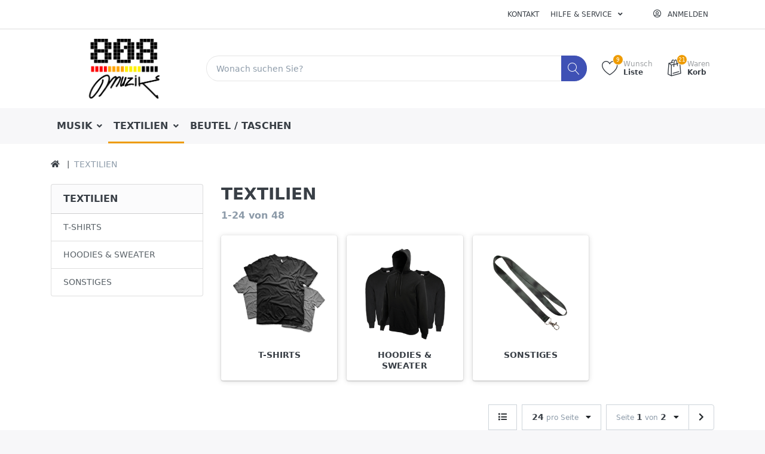

--- FILE ---
content_type: text/html; charset=utf-8
request_url: https://www.808muzik.de/textilien
body_size: 12489
content:

<!DOCTYPE html>
<html  id="" lang="de" dir="ltr" data-pnotify-firstpos1="0">
<head>
	<meta charset="utf-8">
	<title itemprop="name">808MUZIK SHOP-TEXTILIEN</title>
	<meta http-equiv="x-ua-compatible" content="ie=edge">
    <meta name="viewport" content="width=device-width, initial-scale=1.0, maximum-scale=1.0, minimum-scale=1.0, user-scalable=no, viewport-fit=cover, shrink-to-fit=no">
    <meta name="HandheldFriendly" content="true">
	<meta name="description" content="Offizieller Shop von 808MUZIK!" />
	<meta name="keywords" content="808 muzik moneymaxxx donvtello" />
    <meta name="generator" content="Smartstore 4.2.0.0" />
    <meta property="sm:root" content="/" />



    



<script>
    try {
        if (typeof navigator === 'undefined') navigator = {};
        html = document.documentElement;
        if (/Edge\/\d+/.test(navigator.userAgent)) { html.className += ' edge' }
        else if ('mozMatchesSelector' in html) { html.className += ' moz' }
        else if (/iPad|iPhone|iPod/.test(navigator.userAgent) && !window.MSStream) { html.className += ' ios' }
        else if ('webkitMatchesSelector' in html) { html.className += ' wkit' }
        else if (/constructor/i.test(window.HTMLElement)) { html.className += ' safari' };
        html.className += (this.top === this.window ? ' not-' : ' ') + 'framed';
    } catch (e) { }
</script>
<!--[if IE 9]><script>try{html.className+=' ie ie9 iepost8 iepre10'}catch(e){};navigator.isIE=9</script><![endif]-->
<!--[if gt IE 9]><script>try{html.className+=' ie ie10 iepost8'}catch(e){};navigator.isIE=10</script><![endif]-->
<!--[if !IE]>--><script>var ieMode = 0; try { if (document.documentMode) { ieMode = document.documentMode; html.className += ' ie iepost8 ie' + document.documentMode } else { html.className += ' not-ie' }; } catch (e) { }; navigator.isIE = ieMode</script><!-- <![endif]-->

    <meta name="robots" content="index" />
    <meta name="accept-language" content="de-DE"/>


<script>
	window.Res = {
 "Common.Notification": "Benachrichtigung",  "Common.Close": "Schließen",  "Common.On": "An",  "Common.OK": "OK",  "Common.Cancel": "Abbrechen",  "Common.Off": "Aus",  "Common.CtrlKey": "Strg",  "Common.ShiftKey": "Umschalt",  "Common.AltKey": "Alt",  "Common.DelKey": "Entf",  "Common.EnterKey": "Eingabe",  "Common.EscKey": "Esc",  "Products.Longdesc.More": "Mehr anzeigen",  "Products.Longdesc.Less": "Weniger anzeigen",  "Jquery.Validate.Email": "Bitte geben Sie eine gültige E-Mail-Adresse ein.",  "Jquery.Validate.Required": "Diese Angabe ist erforderlich.",  "Jquery.Validate.Remote": "Bitte korrigieren Sie dieses Feld.",  "Jquery.Validate.Url": "Bitte geben Sie eine gültige URL ein.",  "Jquery.Validate.Date": "Bitte geben Sie ein gültiges Datum ein.",  "Jquery.Validate.DateISO": "Bitte geben Sie ein gültiges Datum (nach ISO) ein.",  "Jquery.Validate.Number": "Bitte geben Sie eine gültige Nummer ein.",  "Jquery.Validate.Digits": "Bitte geben Sie nur Ziffern ein.",  "Jquery.Validate.Creditcard": "Bitte geben Sie eine gültige Kreditkartennummer ein.",  "Jquery.Validate.Equalto": "Wiederholen Sie bitte die Eingabe.",  "Jquery.Validate.Maxlength": "Bitte geben Sie nicht mehr als {0} Zeichen ein.",  "Jquery.Validate.Minlength": "Bitte geben Sie mindestens {0} Zeichen ein.",  "Jquery.Validate.Rangelength": "Die Länge der Eingabe darf minimal {0} und maximal {1} Zeichen lang sein.",  "jquery.Validate.Range": "Bitte geben Sie einen Wert zwischen {0} und {1} ein.",  "Jquery.Validate.Max": "Bitte geben Sie einen Wert kleiner oder gleich {0} ein.",  "Jquery.Validate.Min": "Bitte geben Sie einen Wert größer oder gleich {0} ein.",  "Admin.Common.AreYouSure": "Sind Sie sicher?",  "FileUploader.Dropzone.Message": "Zum Hochladen Dateien hier ablegen oder klicken",  "FileUploader.Dropzone.DictDefaultMessage": "Dateien zum Hochladen hier ablegen",  "FileUploader.Dropzone.DictFallbackMessage": "Ihr Browser unterstützt keine Datei-Uploads per Drag'n'Drop.",  "FileUploader.Dropzone.DictFallbackText": "Bitte benutzen Sie das untenstehende Formular, um Ihre Dateien wie in längst vergangenen Zeiten hochzuladen.",  "FileUploader.Dropzone.DictFileTooBig": "Die Datei ist zu groß ({{filesize}}MB). Maximale Dateigröße: {{maxFilesize}}MB.",  "FileUploader.Dropzone.DictInvalidFileType": "Dateien dieses Typs können nicht hochgeladen werden.",  "FileUploader.Dropzone.DictResponseError": "Der Server gab die Antwort {{statusCode}} zurück.",  "FileUploader.Dropzone.DictCancelUpload": "Upload abbrechen",  "FileUploader.Dropzone.DictUploadCanceled": "Upload abgebrochen.",  "FileUploader.Dropzone.DictCancelUploadConfirmation": "Sind Sie sicher, dass Sie den Upload abbrechen wollen?",  "FileUploader.Dropzone.DictRemoveFile": "Datei entfernen",  "FileUploader.Dropzone.DictMaxFilesExceeded": "Sie können keine weiteren Dateien hochladen.",  "FileUploader.StatusWindow.Uploading.File": "Datei wird hochgeladen",  "FileUploader.StatusWindow.Uploading.Files": "Dateien werden hochgeladen",  "FileUploader.StatusWindow.Complete.File": "Upload abgeschlossen",  "FileUploader.StatusWindow.Complete.Files": "Uploads abgeschlossen",  "FileUploader.StatusWindow.Canceled.File": "Upload abgebrochen",  "FileUploader.StatusWindow.Canceled.Files": "Uploads abgebrochen", 	};
</script>


    

    <link rel="canonical" href="https://www.808muzik.de/textilien" />

    <link as="image" href="//www.808muzik.de/media/7246/content/808 RETRO.png" rel="preload" />
<link as="font" crossorigin="" href="/Content/fontastic/fonts/fontastic.woff" rel="preload" />
<link as="font" crossorigin="" href="/Content/vendors/fa5/webfonts/fa-solid-900.woff2" rel="preload" />
<link as="font" crossorigin="" href="/Content/vendors/fa5/webfonts/fa-regular-400.woff2" rel="preload" />


    
     <link rel="shortcut icon" href="/favicon-23.ico" />

	
    <link href="/bundles/css/kaiwroqv5h-z1rrtpbcsflbsbcvwh2pvbrxbslqbuw41?v=r_iu9C0McGILBwpJ5Jh0sPHr58ocqkB_QNBUvsmdW201" rel="stylesheet"/>

<link href="/Themes/Flex/Content/theme.scss" rel="stylesheet" type="text/css" />

    <script src="/bundles/js/w7ar7xaahjxetk7y541-liwb0fnuimdqdas0qtmrxoa1?v=8Ywxgy-xHzt53KjDA9qzUGP_Uv0gvVwf0iyEcYxaCGY1"></script>






<!-- Google code for Analytics tracking -->
<script>
	
				var gaProperty = 'UA-0000000-0'; 
				var disableStr = 'ga-disable-' + gaProperty; 
				if (document.cookie.indexOf(disableStr + '=true') > -1) { 
					window[disableStr] = true;
				} 
				function gaOptout() { 
					document.cookie = disableStr + '=true; expires=Thu, 31 Dec 2099 23:59:59 UTC; path=/'; 
					window[disableStr] = true; 
					alert('"Das Tracking ist jetzt deaktiviert"'); 
				} 
			


    (function(i,s,o,g,r,a,m){i['GoogleAnalyticsObject']=r;i[r]=i[r]||function(){
    (i[r].q=i[r].q||[]).push(arguments)},i[r].l=1*new Date();a=s.createElement(o),
    m=s.getElementsByTagName(o)[0];a.async=1;a.src=g;m.parentNode.insertBefore(a,m)
    })(window,document,'script','//www.google-analytics.com/analytics.js','ga');

    ga('create', 'UA-0000000-0', 'auto');
	ga('set', 'anonymizeIp', true); 
    ga('send', 'pageview');

    
</script>


    <script>jQuery(function () { if (SmartStore.globalization) { SmartStore.globalization.culture = {"name":"de-DE","englishName":"German (Germany)","nativeName":"Deutsch (Deutschland)","isRTL":false,"language":"de","numberFormat":{",":".",".":",","pattern":[1],"decimals":2,"groupSizes":[3],"+":"+","-":"-","NaN":"NaN","negativeInfinity":"-∞","positiveInfinity":"∞","percent":{",":".",".":",","pattern":[0,0],"decimals":2,"groupSizes":[3],"symbol":"%"},"currency":{",":".",".":",","pattern":[8,3],"decimals":2,"groupSizes":[3],"symbol":"€"}},"dateTimeFormat":{"calendarName":"Gregorianischer Kalender","/":".",":":":","firstDay":1,"twoDigitYearMax":2029,"AM":null,"PM":null,"days":{"names":["Sonntag","Montag","Dienstag","Mittwoch","Donnerstag","Freitag","Samstag"],"namesAbbr":["So","Mo","Di","Mi","Do","Fr","Sa"],"namesShort":["So","Mo","Di","Mi","Do","Fr","Sa"]},"months":{"names":["Januar","Februar","März","April","Mai","Juni","Juli","August","September","Oktober","November","Dezember",""],"namesAbbr":["Jan","Feb","Mrz","Apr","Mai","Jun","Jul","Aug","Sep","Okt","Nov","Dez",""]},"patterns":{"d":"dd.MM.yyyy","D":"dddd, d. MMMM yyyy","t":"HH:mm","T":"HH:mm:ss","g":"dd.MM.yyyy HH:mm","G":"dd.MM.yyyy HH:mm:ss","f":"dddd, d. MMMM yyyy HH:mm:ss","F":"dddd, d. MMMM yyyy HH:mm:ss","M":"d. MMMM","Y":"MMMM yyyy","u":"yyyy'-'MM'-'dd HH':'mm':'ss'Z'"}}}; }; });</script>
<meta property='sm:pagedata' content='{"type":"category","id":33,"menuItemId":1,"entityId":33,"parentId":0}' />


    <script src="/Scripts/smartstore.globalization.adapter.js"></script>


    <!--Powered by Smartstore - https://www.smartstore.com-->
</head>
<body class="lyt-cols-2">

	

<div id="page">
    <div class="canvas-blocker canvas-slidable"></div>

    <div class="page-main canvas-slidable">
            <header id="header">
                <div class="menubar-section d-none d-lg-block menubar-light">
                    <div class="container menubar-container">





<nav class="menubar navbar navbar-slide">
    <nav class="menubar-group ml-0">

    </nav>

	<nav class="menubar-group ml-auto">



			<a class="menubar-link" href="/contactus">Kontakt</a>




<div class="cms-menu cms-menu-dropdown" data-menu-name="helpandservice">
	<div class="dropdown">
		<a data-toggle="dropdown" aria-haspopup="true" aria-expanded="false" href="#" rel="nofollow" class="menubar-link">
			<span >Hilfe &amp; Service</span>
			<i class="fal fa-angle-down menubar-caret"></i>
		</a>
			<div class="dropdown-menu dropdown-menu-left">
			<a href="/newproducts" class="dropdown-item menu-link">
				<span >Neue Artikel</span>
			</a>
			<a href="/recentlyviewedproducts" class="dropdown-item menu-link">
				<span >Zuletzt angesehen</span>
			</a>
					<div class="dropdown-divider"></div>
			<a href="/disclaimer" class="dropdown-item menu-link">
				<span >Widerrufsrecht</span>
			</a>
			<a href="/shippinginfo" class="dropdown-item menu-link">
				<span >Versandkosten</span>
			</a>
			<a href="/conditionsofuse" class="dropdown-item menu-link">
				<span >AGB</span>
			</a>
			<a href="/faq" title="Häufig gestellte Fragen" class="dropdown-item menu-link">
				<span >H&#228;ufige Fragen</span>
			</a>
	</div>

	</div>
</div>



	</nav>

    <nav class="menubar-group menubar-group--special">
                
    </nav>

        <nav id="menubar-my-account" class="menubar-group">
            <div class="dropdown">
                <a class="menubar-link"  aria-haspopup="true" aria-expanded="false" href="/login?ReturnUrl=%2Ftextilien" rel="nofollow">
                    <i class="fal fa-user-circle menubar-icon"></i>

                        <span>Anmelden</span>
                </a>

            </div>



        </nav>

</nav>




                    </div>
                </div>
                <div class="shopbar-section shopbar-light"> 
                    <div class="container shopbar-container">

<div class="shopbar">
	<div class="shopbar-col-group shopbar-col-group-brand">
		<!-- LOGO -->
		<div class="shopbar-col shop-logo">

<a href="/" class="brand">          
        <img src='//www.808muzik.de/media/7246/content/808 RETRO.png' 
            alt="808MUZIK" 
            title="808MUZIK"
			class="img-fluid"
            width="2048"
            height="819" />
</a>

		</div>

		<!-- SEARCH -->
		<div class="shopbar-col shopbar-search">

<form action="/search" class="instasearch-form" method="get">
	<input type="text"
			class="instasearch-term form-control"
			name="q"
			placeholder="Wonach suchen Sie?"
		    data-instasearch="true"
			data-minlength="3"
			data-showthumbs="true"
			data-url="/instantsearch"
            data-origin="Search/Search"
			 autocomplete="off" />

	<button type="submit" class="btn btn-primary btn-icon instasearch-button" title="Suchen">
		<i class="icm icm-magnifier instasearch-icon"></i>
	</button>

	<div class="instasearch-drop">
		<div class="instasearch-drop-body clearfix"></div>
	</div>


</form>
		</div>
	</div>

	<div class="shopbar-col-group shopbar-col-group-tools">
		<!-- TOOLS -->


<div class="shopbar-col shopbar-tools" data-summary-href="/shoppingcart/cartsummary?cart=True&amp;wishlist=True&amp;compare=False">

    <!-- Hamburger Menu -->
    <div class="shopbar-tool d-lg-none" id="shopbar-menu">
        <a class="shopbar-button" href="#" data-toggle="offcanvas" data-autohide="true" data-placement="left" data-fullscreen="false" data-disablescrolling="true" data-target="#offcanvas-menu">
            <span class="shopbar-button-icon">
                <i class="icm icm-menu"></i>
            </span>
            <span class="shopbar-button-label-sm">
                Menü
            </span>
        </a>
    </div>



    <!-- User -->
    <div class="shopbar-tool d-lg-none" id="shopbar-user">
        <a class="shopbar-button" href="/login?ReturnUrl=%2Ftextilien">
            <span class="shopbar-button-icon">
                <i class="icm icm-user"></i>
            </span>
            <span class="shopbar-button-label-sm">
                Anmelden
            </span>
        </a>
    </div>


        <div class="shopbar-tool" id="shopbar-wishlist" data-target="#wishlist-tab">
            <a href="/wishlist" class="shopbar-button navbar-toggler" data-toggle="offcanvas" data-summary-href="/shoppingcart/cartsummary?wishlist=True"
				data-autohide="true" data-placement="right" data-fullscreen="false" data-disablescrolling="true" data-target="#offcanvas-cart">
                <span class="shopbar-button-icon">
                    <i class="icm icm-heart"></i>
                    <span class='badge badge-pill label-cart-amount badge-warning' style="display:none" data-bind-to="WishlistItemsCount">0</span>
                </span>
                <span class="shopbar-button-label">
                    <span>Wunsch</span><br />
                    <strong>Liste</strong>
                </span>
                <span class="shopbar-button-label-sm">
                    Wunschliste
                </span>
            </a>
        </div>

        <div class="shopbar-tool" id="shopbar-cart" data-target="#cart-tab">
            <a href="/cart" class="shopbar-button navbar-toggler" data-toggle="offcanvas" data-summary-href="/shoppingcart/cartsummary?cart=True"
               data-autohide="true" data-placement="right" data-fullscreen="false" data-disablescrolling="true" data-target="#offcanvas-cart">
                <span class="shopbar-button-icon">
                    <i class="icm icm-bag"></i>
                    <span class='badge badge-pill label-cart-amount badge-warning' style="display:none" data-bind-to="CartItemsCount">
                        0
                    </span>
                </span>
                <span class="shopbar-button-label">
                    <span>Waren</span><br />
                    <strong>Korb</strong>
                </span>
                <span class="shopbar-button-label-sm">
                    Warenkorb
                </span>
            </a>
        </div>



</div>



	</div>
</div>
                    </div>
                </div>
                <div class="megamenu-section d-none d-lg-block">
                    <nav class='navbar navbar-light'>
                        <div class="container megamenu-container">



<div class="megamenu simple">



<div class="cms-menu cms-menu-navbar" data-menu-name="main">
    <div class="megamenu-nav megamenu-nav--prev alpha">
	    <a href="#" class="megamenu-nav-btn btn btn-icon"><i class="far fa-chevron-left"></i></a>
    </div>

	<ul class="navbar-nav flex-row flex-nowrap" 
	    	    id="menu-main">

            <li id="main-nav-item-154363" data-id="154363" class="nav-item dropdown-submenu">
                <a href="/musik" class="nav-link menu-link dropdown-toggle" aria-expanded="false" data-target="#dropdown-menu-154363">
					<span >MUSIK</span>
                </a>
            </li>
            <li id="main-nav-item-154367" data-id="154367" class="nav-item dropdown-submenu selected">
                <a href="/textilien" class="nav-link menu-link dropdown-toggle" aria-expanded="false" data-target="#dropdown-menu-154367">
					<span >TEXTILIEN</span>
                </a>
            </li>
            <li id="main-nav-item-154371" data-id="154371" class="nav-item">
                <a href="/beutel-/-taschen" class="nav-link menu-link">
					<span >BEUTEL / TASCHEN</span>
                </a>
            </li>

    </ul>

    <div class="megamenu-nav megamenu-nav--next omega">
	    <a href="#" class="megamenu-nav-btn btn btn-icon"><i class="far fa-chevron-right"></i></a>
    </div>
</div>
</div>

<div class="megamenu-dropdown-container simple">
        <div id="dropdown-menu-154363" data-id="154363">
            <div class='dropdown-menu'>        <a href="/tontraeger-6" id="dropdown-item-154364" data-id="154364" class="dropdown-item">
            <span >CD / BUNDLE</span>
        </a>
        <a href="/tapes-3" id="dropdown-item-154365" data-id="154365" class="dropdown-item">
            <span >TAPES</span>
        </a>
        <a href="/downloads-2" id="dropdown-item-154366" data-id="154366" class="dropdown-item">
            <span >DOWNLOADS</span>
        </a>
</div>
        </div>
        <div id="dropdown-menu-154367" data-id="154367">
            <div class='dropdown-menu'>        <a href="/t-shirts-2" id="dropdown-item-154368" data-id="154368" class="dropdown-item">
            <span >T-SHIRTS</span>
        </a>
        <a href="/pullover-/-hoodies" id="dropdown-item-154369" data-id="154369" class="dropdown-item">
            <span >HOODIES &amp; SWEATER</span>
        </a>
        <a href="/sonstiges" id="dropdown-item-154370" data-id="154370" class="dropdown-item">
            <span >SONSTIGES</span>
        </a>
</div>
        </div>
        <div id="dropdown-menu-154371" data-id="154371">
            <div class='dropdown-menu'></div>
        </div>

</div>


<script type="text/javascript">
    $(function () {
        $(".megamenu-container").megaMenu();
    });
</script>    
						</div>
					</nav>
				</div>
			</header>

        <div id="content-wrapper">

            <section id="content" class="container">


<div class="breadcrumb-container d-none d-md-flex flex-wrap">
	<ol class="breadcrumb" itemscope itemtype="http://schema.org/BreadcrumbList">
		<li class="breadcrumb-item" itemprop="itemListElement" itemscope itemtype="http://schema.org/ListItem">
			<a href="/" title="Home" itemprop="item">
				<meta itemprop="name" content="Startseite">
				<meta itemprop="position" content="1">
				<i class="fa fa-home"></i>
			</a>
		</li>
	</ol>
    <div class="breadcrumb-item active">
        <span>TEXTILIEN</span>
    </div>
</div>




                <div id="content-body" class="row">

						<aside id="content-left" class="col-lg-3 mb-4 mb-lg-0 d-none d-lg-block">




<div class="block block-catmenu mb-3">
	<nav class="list-group catmenu">
		<div class="list-group-item active catmenu-path-item">
			<span class="has-count" >TEXTILIEN</span>
		</div>

		<a class="list-group-item list-group-item-action catmenu-item" href="/t-shirts-2">
			<span class="has-count" >T-SHIRTS</span>
		</a>
		<a class="list-group-item list-group-item-action catmenu-item" href="/pullover-/-hoodies">
			<span class="has-count" >HOODIES &amp; SWEATER</span>
		</a>
		<a class="list-group-item list-group-item-action catmenu-item" href="/sonstiges">
			<span class="has-count" >SONSTIGES</span>
		</a>
	</nav>
</div>




						</aside>

					<div id="content-center" class="col-lg-9">





<div class="page category-page">
    <div class="page-title">

        <h1  class="h3">
			TEXTILIEN
		</h1>
			<h5 class="search-hitcount"><span class='lrm'>1-24</span> von <span class='lrm'>48</span></h5>
    </div>

    <div class="page-body">


        
        	<div class="artlist artlist-grid artlist-4-cols artlist-boxed artlist-sub-categories hide-on-active-filter">
			<article class="art" data-id="36">
				<div class="art-picture-block">
						<a class="art-picture img-center-container" href="/t-shirts-2" title="Zeige Produkte f&#252;r Kategorie T-SHIRTS">
							<img src="//www.808muzik.de/media/2320/catalog/t-shirts.png?size=500" alt="Bild f&#252;r Kategorie T-SHIRTS" loading="lazy" />
						</a>
				</div>
				<div class="art-genericname">
					<a href="/t-shirts-2" title="T-SHIRTS">
						<span >T-SHIRTS</span>
					</a>
				</div>
			</article>
			<article class="art" data-id="37">
				<div class="art-picture-block">
						<a class="art-picture img-center-container" href="/pullover-/-hoodies" title="Zeige Produkte f&#252;r Kategorie HOODIES &amp; SWEATER">
							<img src="//www.808muzik.de/media/2318/catalog/hoodies-sweater.png?size=500" alt="Bild f&#252;r Kategorie HOODIES &amp; SWEATER" loading="lazy" />
						</a>
				</div>
				<div class="art-genericname">
					<a href="/pullover-/-hoodies" title="HOODIES & SWEATER">
						<span >HOODIES & SWEATER</span>
					</a>
				</div>
			</article>
			<article class="art" data-id="38">
				<div class="art-picture-block">
						<a class="art-picture img-center-container" href="/sonstiges" title="Zeige Produkte f&#252;r Kategorie SONSTIGES">
							<img src="//www.808muzik.de/media/2302/catalog/sonstiges.png?size=500" alt="Bild f&#252;r Kategorie SONSTIGES" loading="lazy" />
						</a>
				</div>
				<div class="art-genericname">
					<a href="/sonstiges" title="SONSTIGES">
						<span >SONSTIGES</span>
					</a>
				</div>
			</article>
	</div>
                

        <div class="product-list-container">



<script type="text/javascript">

	$(document).ready(function() {
		$('.art-picture-hover').mouseover(function(e) {
			$(this).find('#mainImg').hide();
			$(this).find('#hoverImg').show();
		}).mouseleave(function(e) {
			$(this).find('#hoverImg').hide();
			$(this).find('#mainImg').show();
		});
	});

		function ToggleArtImg(id, hovermode) {
			if (hovermode) {
				$('#mainImg').hide();
				$('#hoverImg').show();
			}
			else {
				$('#mainImg-').show();
				$('#hoverImg').hide();
			}
		}

</script>



	<div class="artlist-actions artlist-actions--top d-flex flex-wrap" >

			<div class="artlist-action-group artlist-action-group--page">
				



<div class="artlist-action artlist-action--viewmode">
	
	<a href='https://www.808muzik.de/textilien?v=list' class="btn btn-light btn-artlist-action tooltip-toggle d-lg-none" data-toggle="tooltip" rel="nofollow" title="Zur Listenansicht wechseln">
		<i class="fa fa-list"></i>
		</a>
	
	<a href='https://www.808muzik.de/textilien?v=list' class="btn btn-secondary btn-artlist-action tooltip-toggle d-none d-lg-inline-block" data-toggle="tooltip" rel="nofollow" title="Zur Listenansicht wechseln">
		<i class="fa fa-list"></i>
		</a>
</div>				


	<div class="artlist-action artlist-action--pagesize ml-auto">
		<div class="mf-dropdown">
			<button class="btn btn-secondary btn-artlist-action">
				<em><span>24</span> pro Seite</em>
				<i class="fas fa-caret-down"></i>
			</button>
			<select class="artlist-action-select form-control noskin"
					name="artlist-action-pagesize"
					id="artlist-action-pagesize"
					data-qname="s"
					data-url='https://www.808muzik.de/textilien'
					title="24 pro Seite">
					<option value="12" >12</option>
					<option value="24" selected="selected">24</option>
					<option value="36" >36</option>
					<option value="48" >48</option>
					<option value="72" >72</option>
					<option value="120" >120</option>
			</select>
		</div>
	</div>

	<div class="artlist-action artlist-action--pager d-flex flex-nowrap">

		<div class="mf-dropdown">
			<button class="btn btn-secondary btn-artlist-action">
				<em class="d-sm-none"><span>1</span>/<span>2</span></em>
				<em class="d-none d-sm-inline d-md-none"><span>1</span> von <span>2</span></em>
				<em class="d-none d-md-inline">Seite <span>1</span> von <span>2</span></em>
				<i class="fas fa-caret-down"></i>
			</button>
			<select class="artlist-action-select form-control noskin" name="artlist-action-page" id="artlist-action-page" data-qname="i" title="Seite 1 von 2">

									<option value="1" selected="selected">Seite 1 von 2</option>
					<option value="2" >Seite 2 von 2</option>
							</select>
		</div>

			<a href='https://www.808muzik.de/textilien?i=2' rel="next" class="btn btn-secondary btn-pager-next" data-toggle="tooltip" title="Seite 2">
				<i class="fa fa-chevron-right"></i>
			</a>
	</div>
			</div>
	</div>


	<div id="artlist-5368036915" class='artlist artlist-grid artlist-4-cols'>



<article class="art" data-id="2260">
	<div class="art-picture-block">
			<a class='art-picture art-picture-hover img-center-container' href="/808-goonz-zipper-schwarz" title="Zeige Details f&#252;r 808 GOONZ - ZIPPER [schwarz]" >
				<img id="mainImg" src="//www.808muzik.de/media/7958/catalog/WhatsApp Image 2024-05-22 at 20.08.59.jpeg?size=256" alt="Bild von 808 GOONZ - ZIPPER [schwarz]" title="Zeige Details f&#252;r 808 GOONZ - ZIPPER [schwarz]" loading="lazy" />
				<img id="hoverImg" style="display: none;"src="//www.808muzik.de/media/7959/catalog/WhatsApp Image 2024-05-22 at 20.08.59 (3).jpeg?size=256" alt="Bild von 808 GOONZ - ZIPPER [schwarz]" title="Zeige Details f&#252;r 808 GOONZ - ZIPPER [schwarz]" loading="lazy" />
			</a>

	</div>




			<h3  class="art-name">
				<a href="/808-goonz-zipper-schwarz" title="808 GOONZ - ZIPPER [schwarz]">
					<span>808 GOONZ - ZIPPER [schwarz]</span>
				</a>
			</h3>

				<div class="art-description"  title="">
            
				</div>






	<div class="art-price-block">
		<span class="art-price">
            59,90 € *
		</span>


	</div>












				<div class="art-drop">



<div class="art-variant-info">

		<div class="art-more-opts">
			<span class="bidi-embed d-block">Weitere Option:</span>
			<a class="font-weight-medium bidi-embed"  href="/808-goonz-zipper-schwarz">Gr&#246;&#223;e</a>
			
		</div>
</div>

					




<div class="row no-gutters art-btn-group">
		<a data-href='/cart/addproductsimple/2260?forceredirection=False'
			href="#"
			class="btn btn-primary ajax-cart-link x-btn-icon btn-lg art-btn col"
			title="In den Warenkorb"
			data-toggle='tooltip' data-placement="bottom"
			rel="nofollow"
			data-type="cart"
			data-action="add">
			<i class="fa fa-cart-arrow-down"></i>
		</a>

		<a data-href='/cart/addproductsimple/2260?shoppingCartTypeId=2'
			href="#"
			class="btn btn-secondary btn-lg art-btn col ajax-cart-link" 
			title="Wunschliste"
			data-toggle="tooltip" data-placement="bottom"
			rel="nofollow"
			data-type="wishlist" 
			data-action="add">
			<i class="fal fa-heart"></i>
		</a>


	<a href='/808-goonz-zipper-schwarz' 
		class="btn btn-secondary btn-lg art-btn col" 
	   title="Beschreibung"
	   data-toggle="tooltip" data-placement="bottom">
		<i class="fa fa-info"></i>
	</a>
</div>

				</div>

</article>




<article class="art" data-id="2753">
	<div class="art-picture-block">
			<a class='art-picture art-picture-hover img-center-container' href="/808-goonz-all-over-bandana-schwarz" title="Zeige Details f&#252;r 808 GOONZ &#39;All Over&#39; - BANDANA [schwarz]" >
				<img id="mainImg" src="//www.808muzik.de/media/7937/catalog/bandana 808.png?size=256" alt="Bild von 808 GOONZ &#39;All Over&#39; - BANDANA [schwarz]" title="Zeige Details f&#252;r 808 GOONZ &#39;All Over&#39; - BANDANA [schwarz]" loading="lazy" />
				<img id="hoverImg" style="display: none;"src="//www.808muzik.de/media/7954/catalog/WhatsApp Image 2024-05-22 at 20.08.58 (1).jpeg?size=256" alt="Bild von 808 GOONZ &#39;All Over&#39; - BANDANA [schwarz]" title="Zeige Details f&#252;r 808 GOONZ &#39;All Over&#39; - BANDANA [schwarz]" loading="lazy" />
			</a>

	</div>




			<h3  class="art-name">
				<a href="/808-goonz-all-over-bandana-schwarz" title="808 GOONZ &#39;All Over&#39; - BANDANA [schwarz]">
					<span>808 GOONZ 'All Over' - BANDANA [schwarz]</span>
				</a>
			</h3>

				<div class="art-description"  title="">
            
				</div>






	<div class="art-price-block">
		<span class="art-price">
            15,90 € *
		</span>


	</div>












				<div class="art-drop">
					




<div class="row no-gutters art-btn-group">
		<a data-href='/cart/addproductsimple/2753?forceredirection=False'
			href="#"
			class="btn btn-primary ajax-cart-link x-btn-icon btn-lg art-btn col"
			title="In den Warenkorb"
			data-toggle='tooltip' data-placement="bottom"
			rel="nofollow"
			data-type="cart"
			data-action="add">
			<i class="fa fa-cart-arrow-down"></i>
		</a>

		<a data-href='/cart/addproductsimple/2753?shoppingCartTypeId=2'
			href="#"
			class="btn btn-secondary btn-lg art-btn col ajax-cart-link" 
			title="Wunschliste"
			data-toggle="tooltip" data-placement="bottom"
			rel="nofollow"
			data-type="wishlist" 
			data-action="add">
			<i class="fal fa-heart"></i>
		</a>


	<a href='/808-goonz-all-over-bandana-schwarz' 
		class="btn btn-secondary btn-lg art-btn col" 
	   title="Beschreibung"
	   data-toggle="tooltip" data-placement="bottom">
		<i class="fa fa-info"></i>
	</a>
</div>

				</div>

</article>




<article class="art" data-id="2794">
	<div class="art-picture-block">
			<a class='art-picture art-picture-hover img-center-container' href="/808-muzik-feuerzeug-schwarz" title="Zeige Details f&#252;r 808 MUZIK - FEUERZEUG [schwarz]" >
				<img id="mainImg" src="//www.808muzik.de/media/7971/catalog/WhatsApp Image 2024-08-14 at 14.35.33.jpeg?size=256" alt="Bild von 808 MUZIK - FEUERZEUG [schwarz]" title="Zeige Details f&#252;r 808 MUZIK - FEUERZEUG [schwarz]" loading="lazy" />
				<img id="hoverImg" style="display: none;"src="//www.808muzik.de/media/7972/catalog/WhatsApp Image 2024-08-15 at 07.27.00.jpeg?size=256" alt="Bild von 808 MUZIK - FEUERZEUG [schwarz]" title="Zeige Details f&#252;r 808 MUZIK - FEUERZEUG [schwarz]" loading="lazy" />
			</a>

	</div>




			<h3  class="art-name">
				<a href="/808-muzik-feuerzeug-schwarz" title="808 MUZIK - FEUERZEUG [schwarz]">
					<span>808 MUZIK - FEUERZEUG [schwarz]</span>
				</a>
			</h3>

				<div class="art-description"  title="Einweg Reibrad Feuerzeug, einseitig bedruckt!">
            Einweg Reibrad Feuerzeug, einseitig bedruckt!
				</div>






	<div class="art-price-block">
		<span class="art-price">
            2,50 € *
		</span>


	</div>












				<div class="art-drop">
					




<div class="row no-gutters art-btn-group">
		<a data-href='/cart/addproductsimple/2794?forceredirection=False'
			href="#"
			class="btn btn-primary ajax-cart-link x-btn-icon btn-lg art-btn col"
			title="In den Warenkorb"
			data-toggle='tooltip' data-placement="bottom"
			rel="nofollow"
			data-type="cart"
			data-action="add">
			<i class="fa fa-cart-arrow-down"></i>
		</a>

		<a data-href='/cart/addproductsimple/2794?shoppingCartTypeId=2'
			href="#"
			class="btn btn-secondary btn-lg art-btn col ajax-cart-link" 
			title="Wunschliste"
			data-toggle="tooltip" data-placement="bottom"
			rel="nofollow"
			data-type="wishlist" 
			data-action="add">
			<i class="fal fa-heart"></i>
		</a>


	<a href='/808-muzik-feuerzeug-schwarz' 
		class="btn btn-secondary btn-lg art-btn col" 
	   title="Beschreibung"
	   data-toggle="tooltip" data-placement="bottom">
		<i class="fa fa-info"></i>
	</a>
</div>

				</div>

</article>




<article class="art" data-id="2795">
	<div class="art-picture-block">
			<a class='art-picture art-picture-hover img-center-container' href="/808-muzik-schluesselband-schwarz" title="Zeige Details f&#252;r 808 MUZIK - SCHL&#220;SSELBAND [schwarz]" >
				<img id="mainImg" src="//www.808muzik.de/media/7973/catalog/WhatsApp Image 2024-08-15 at 07.27.01.jpeg?size=256" alt="Bild von 808 MUZIK - SCHL&#220;SSELBAND [schwarz]" title="Zeige Details f&#252;r 808 MUZIK - SCHL&#220;SSELBAND [schwarz]" loading="lazy" />
				<img id="hoverImg" style="display: none;"src="//www.808muzik.de/media/7974/catalog/WhatsApp Image 2024-08-15 at 07.26.59.jpeg?size=256" alt="Bild von 808 MUZIK - SCHL&#220;SSELBAND [schwarz]" title="Zeige Details f&#252;r 808 MUZIK - SCHL&#220;SSELBAND [schwarz]" loading="lazy" />
			</a>

	</div>




			<h3  class="art-name">
				<a href="/808-muzik-schluesselband-schwarz" title="808 MUZIK - SCHL&#220;SSELBAND [schwarz]">
					<span>808 MUZIK - SCHLÜSSELBAND [schwarz]</span>
				</a>
			</h3>

				<div class="art-description"  title="">
            
				</div>






	<div class="art-price-block">
		<span class="art-price">
            12,99 € *
		</span>


	</div>












				<div class="art-drop">
					




<div class="row no-gutters art-btn-group">
		<a data-href='/cart/addproductsimple/2795?forceredirection=False'
			href="#"
			class="btn btn-primary ajax-cart-link x-btn-icon btn-lg art-btn col"
			title="In den Warenkorb"
			data-toggle='tooltip' data-placement="bottom"
			rel="nofollow"
			data-type="cart"
			data-action="add">
			<i class="fa fa-cart-arrow-down"></i>
		</a>

		<a data-href='/cart/addproductsimple/2795?shoppingCartTypeId=2'
			href="#"
			class="btn btn-secondary btn-lg art-btn col ajax-cart-link" 
			title="Wunschliste"
			data-toggle="tooltip" data-placement="bottom"
			rel="nofollow"
			data-type="wishlist" 
			data-action="add">
			<i class="fal fa-heart"></i>
		</a>


	<a href='/808-muzik-schluesselband-schwarz' 
		class="btn btn-secondary btn-lg art-btn col" 
	   title="Beschreibung"
	   data-toggle="tooltip" data-placement="bottom">
		<i class="fa fa-info"></i>
	</a>
</div>

				</div>

</article>




<article class="art" data-id="2754">
	<div class="art-picture-block">
			<a class='art-picture img-center-container' href="/808-muzik-jogger-schwarz" title="Zeige Details f&#252;r &#39;808 Muzik&#39; - JOGGER (schwarz)" >
				<img src="//www.808muzik.de/media/7938/catalog/jogger 808.png?size=256" alt="Bild von &#39;808 Muzik&#39; - JOGGER (schwarz)" title="Zeige Details f&#252;r &#39;808 Muzik&#39; - JOGGER (schwarz)" loading="lazy" />
			</a>

	</div>




			<h3  class="art-name">
				<a href="/808-muzik-jogger-schwarz" title="&#39;808 Muzik&#39; - JOGGER (schwarz)">
					<span>'808 Muzik' - JOGGER (schwarz)</span>
				</a>
			</h3>

				<div class="art-description"  title="">
            
				</div>






	<div class="art-price-block">
		<span class="art-price">
            38,90 € *
		</span>


	</div>












				<div class="art-drop">



<div class="art-variant-info">

		<div class="art-more-opts">
			<span class="bidi-embed d-block">Weitere Option:</span>
			<a class="font-weight-medium bidi-embed"  href="/808-muzik-jogger-schwarz">Gr&#246;&#223;e</a>
			
		</div>
</div>

					




<div class="row no-gutters art-btn-group">
		<a data-href='/cart/addproductsimple/2754?forceredirection=False'
			href="#"
			class="btn btn-primary ajax-cart-link x-btn-icon btn-lg art-btn col"
			title="In den Warenkorb"
			data-toggle='tooltip' data-placement="bottom"
			rel="nofollow"
			data-type="cart"
			data-action="add">
			<i class="fa fa-cart-arrow-down"></i>
		</a>

		<a data-href='/cart/addproductsimple/2754?shoppingCartTypeId=2'
			href="#"
			class="btn btn-secondary btn-lg art-btn col ajax-cart-link" 
			title="Wunschliste"
			data-toggle="tooltip" data-placement="bottom"
			rel="nofollow"
			data-type="wishlist" 
			data-action="add">
			<i class="fal fa-heart"></i>
		</a>


	<a href='/808-muzik-jogger-schwarz' 
		class="btn btn-secondary btn-lg art-btn col" 
	   title="Beschreibung"
	   data-toggle="tooltip" data-placement="bottom">
		<i class="fa fa-info"></i>
	</a>
</div>

				</div>

</article>




<article class="art" data-id="2742">
	<div class="art-picture-block">
			<a class='art-picture art-picture-hover img-center-container' href="/808-goonz-backprint-shirt-schwarz" title="Zeige Details f&#252;r 808 GOONZ - &#39;BACKPRINT&#39; - SHIRT [schwarz]" >
				<img id="mainImg" src="//www.808muzik.de/media/7924/catalog/shirt goons schwarz.png?size=256" alt="Bild von 808 GOONZ - &#39;BACKPRINT&#39; - SHIRT [schwarz]" title="Zeige Details f&#252;r 808 GOONZ - &#39;BACKPRINT&#39; - SHIRT [schwarz]" loading="lazy" />
				<img id="hoverImg" style="display: none;"src="//www.808muzik.de/media/7925/catalog/shirt goons schwarz back.png?size=256" alt="Bild von 808 GOONZ - &#39;BACKPRINT&#39; - SHIRT [schwarz]" title="Zeige Details f&#252;r 808 GOONZ - &#39;BACKPRINT&#39; - SHIRT [schwarz]" loading="lazy" />
			</a>

	</div>




			<h3  class="art-name">
				<a href="/808-goonz-backprint-shirt-schwarz" title="808 GOONZ - &#39;BACKPRINT&#39; - SHIRT [schwarz]">
					<span>808 GOONZ - 'BACKPRINT' - SHIRT [schwarz]</span>
				</a>
			</h3>

				<div class="art-description"  title="Mit Front und Backprint!">
            Mit Front und Backprint!
				</div>






	<div class="art-price-block">
		<span class="art-price">
            ab 34,90 € *
		</span>


	</div>












				<div class="art-drop">



<div class="art-variant-info">

		<div class="art-more-opts">
			<span class="bidi-embed d-block">Weitere Option:</span>
			<a class="font-weight-medium bidi-embed"  href="/808-goonz-backprint-shirt-schwarz">Gr&#246;&#223;e</a>
			
		</div>
</div>

					




<div class="row no-gutters art-btn-group">
		<a data-href='/cart/addproductsimple/2742?forceredirection=False'
			href="#"
			class="btn btn-primary ajax-cart-link x-btn-icon btn-lg art-btn col"
			title="In den Warenkorb"
			data-toggle='tooltip' data-placement="bottom"
			rel="nofollow"
			data-type="cart"
			data-action="add">
			<i class="fa fa-cart-arrow-down"></i>
		</a>

		<a data-href='/cart/addproductsimple/2742?shoppingCartTypeId=2'
			href="#"
			class="btn btn-secondary btn-lg art-btn col ajax-cart-link" 
			title="Wunschliste"
			data-toggle="tooltip" data-placement="bottom"
			rel="nofollow"
			data-type="wishlist" 
			data-action="add">
			<i class="fal fa-heart"></i>
		</a>


	<a href='/808-goonz-backprint-shirt-schwarz' 
		class="btn btn-secondary btn-lg art-btn col" 
	   title="Beschreibung"
	   data-toggle="tooltip" data-placement="bottom">
		<i class="fa fa-info"></i>
	</a>
</div>

				</div>

</article>




<article class="art" data-id="2747">
	<div class="art-picture-block">
			<a class='art-picture art-picture-hover img-center-container' href="/808-goonz-backprint-hoody-schwarz" title="Zeige Details f&#252;r 808 GOONZ -&#39;BACKPRINT&#39; - HOODY [schwarz]" >
				<img id="mainImg" src="//www.808muzik.de/media/7930/catalog/hoody 808 schwarz goons front.png?size=256" alt="Bild von 808 GOONZ -&#39;BACKPRINT&#39; - HOODY [schwarz]" title="Zeige Details f&#252;r 808 GOONZ -&#39;BACKPRINT&#39; - HOODY [schwarz]" loading="lazy" />
				<img id="hoverImg" style="display: none;"src="//www.808muzik.de/media/7931/catalog/808 hoody - zipper back schwarz.png?size=256" alt="Bild von 808 GOONZ -&#39;BACKPRINT&#39; - HOODY [schwarz]" title="Zeige Details f&#252;r 808 GOONZ -&#39;BACKPRINT&#39; - HOODY [schwarz]" loading="lazy" />
			</a>

	</div>




			<h3  class="art-name">
				<a href="/808-goonz-backprint-hoody-schwarz" title="808 GOONZ -&#39;BACKPRINT&#39; - HOODY [schwarz]">
					<span>808 GOONZ -'BACKPRINT' - HOODY [schwarz]</span>
				</a>
			</h3>

				<div class="art-description"  title="Mit Front und Backprint!">
            Mit Front und Backprint!
				</div>






	<div class="art-price-block">
		<span class="art-price">
            ab 49,90 € *
		</span>


	</div>












				<div class="art-drop">



<div class="art-variant-info">

		<div class="art-more-opts">
			<span class="bidi-embed d-block">Weitere Option:</span>
			<a class="font-weight-medium bidi-embed"  href="/808-goonz-backprint-hoody-schwarz">Gr&#246;&#223;e</a>
			
		</div>
</div>

					




<div class="row no-gutters art-btn-group">
		<a data-href='/cart/addproductsimple/2747?forceredirection=False'
			href="#"
			class="btn btn-primary ajax-cart-link x-btn-icon btn-lg art-btn col"
			title="In den Warenkorb"
			data-toggle='tooltip' data-placement="bottom"
			rel="nofollow"
			data-type="cart"
			data-action="add">
			<i class="fa fa-cart-arrow-down"></i>
		</a>

		<a data-href='/cart/addproductsimple/2747?shoppingCartTypeId=2'
			href="#"
			class="btn btn-secondary btn-lg art-btn col ajax-cart-link" 
			title="Wunschliste"
			data-toggle="tooltip" data-placement="bottom"
			rel="nofollow"
			data-type="wishlist" 
			data-action="add">
			<i class="fal fa-heart"></i>
		</a>


	<a href='/808-goonz-backprint-hoody-schwarz' 
		class="btn btn-secondary btn-lg art-btn col" 
	   title="Beschreibung"
	   data-toggle="tooltip" data-placement="bottom">
		<i class="fa fa-info"></i>
	</a>
</div>

				</div>

</article>




<article class="art" data-id="1710">
	<div class="art-picture-block">
			<a class='art-picture art-picture-hover img-center-container' href="/808-muzik-schal-schwarz/weiss" title="Zeige Details f&#252;r 808 MUZIK - SCHAL [schwarz/wei&#223;]" >
				<img id="mainImg" src="//www.808muzik.de/media/8516/catalog/SCHAL 808.png?size=256" alt="Bild von 808 MUZIK - SCHAL [schwarz/wei&#223;]" title="Zeige Details f&#252;r 808 MUZIK - SCHAL [schwarz/wei&#223;]" loading="lazy" />
				<img id="hoverImg" style="display: none;"src="//www.808muzik.de/media/6519/catalog/808-muzik-schal-schwarz-weis-1.jpg?size=256" alt="Bild von 808 MUZIK - SCHAL [schwarz/wei&#223;]" title="Zeige Details f&#252;r 808 MUZIK - SCHAL [schwarz/wei&#223;]" loading="lazy" />
			</a>

	</div>




			<h3  class="art-name">
				<a href="/808-muzik-schal-schwarz/weiss" title="808 MUZIK - SCHAL [schwarz/wei&#223;]">
					<span>808 MUZIK - SCHAL [schwarz/weiß]</span>
				</a>
			</h3>

				<div class="art-description"  title="Limitiert auf 40 St&#252;ck!">
            Limitiert auf 40 Stück!
				</div>






	<div class="art-price-block">
		<span class="art-price">
            24,90 € *
		</span>


	</div>












				<div class="art-drop">
					




<div class="row no-gutters art-btn-group">
		<a data-href='/cart/addproductsimple/1710?forceredirection=False'
			href="#"
			class="btn btn-primary ajax-cart-link x-btn-icon btn-lg art-btn col"
			title="In den Warenkorb"
			data-toggle='tooltip' data-placement="bottom"
			rel="nofollow"
			data-type="cart"
			data-action="add">
			<i class="fa fa-cart-arrow-down"></i>
		</a>

		<a data-href='/cart/addproductsimple/1710?shoppingCartTypeId=2'
			href="#"
			class="btn btn-secondary btn-lg art-btn col ajax-cart-link" 
			title="Wunschliste"
			data-toggle="tooltip" data-placement="bottom"
			rel="nofollow"
			data-type="wishlist" 
			data-action="add">
			<i class="fal fa-heart"></i>
		</a>


	<a href='/808-muzik-schal-schwarz/weiss' 
		class="btn btn-secondary btn-lg art-btn col" 
	   title="Beschreibung"
	   data-toggle="tooltip" data-placement="bottom">
		<i class="fa fa-info"></i>
	</a>
</div>

				</div>

</article>




<article class="art" data-id="2693">
	<div class="art-picture-block">
			<a class='art-picture img-center-container' href="/808-muzik-join-the-underground-shirt-schwarz" title="Zeige Details f&#252;r 808 Muzik &#39;Join the Underground&#39; - SHIRT [schwarz]" >
				<img src="//www.808muzik.de/media/7951/catalog/WhatsApp Image 2024-05-22 at 20.08.57 (1).jpeg?size=256" alt="Bild von 808 Muzik &#39;Join the Underground&#39; - SHIRT [schwarz]" title="Zeige Details f&#252;r 808 Muzik &#39;Join the Underground&#39; - SHIRT [schwarz]" loading="lazy" />
			</a>

	</div>




			<h3  class="art-name">
				<a href="/808-muzik-join-the-underground-shirt-schwarz" title="808 Muzik &#39;Join the Underground&#39; - SHIRT [schwarz]">
					<span>808 Muzik 'Join the Underground' - SHIRT [schwarz]</span>
				</a>
			</h3>

				<div class="art-description"  title="">
            
				</div>






	<div class="art-price-block">
		<span class="art-price">
            ab 34,90 € *
		</span>


	</div>












				<div class="art-drop">



<div class="art-variant-info">

		<div class="art-more-opts">
			<span class="bidi-embed d-block">Weitere Option:</span>
			<a class="font-weight-medium bidi-embed"  href="/808-muzik-join-the-underground-shirt-schwarz">Gr&#246;&#223;e</a>
			
		</div>
</div>

					




<div class="row no-gutters art-btn-group">
		<a data-href='/cart/addproductsimple/2693?forceredirection=False'
			href="#"
			class="btn btn-primary ajax-cart-link x-btn-icon btn-lg art-btn col"
			title="In den Warenkorb"
			data-toggle='tooltip' data-placement="bottom"
			rel="nofollow"
			data-type="cart"
			data-action="add">
			<i class="fa fa-cart-arrow-down"></i>
		</a>

		<a data-href='/cart/addproductsimple/2693?shoppingCartTypeId=2'
			href="#"
			class="btn btn-secondary btn-lg art-btn col ajax-cart-link" 
			title="Wunschliste"
			data-toggle="tooltip" data-placement="bottom"
			rel="nofollow"
			data-type="wishlist" 
			data-action="add">
			<i class="fal fa-heart"></i>
		</a>


	<a href='/808-muzik-join-the-underground-shirt-schwarz' 
		class="btn btn-secondary btn-lg art-btn col" 
	   title="Beschreibung"
	   data-toggle="tooltip" data-placement="bottom">
		<i class="fa fa-info"></i>
	</a>
</div>

				</div>

</article>




<article class="art" data-id="2694">
	<div class="art-picture-block">
			<a class='art-picture img-center-container' href="/808-muzik-join-the-underground-shirt-weiss" title="Zeige Details f&#252;r 808 Muzik &#39;Join the Underground&#39; - SHIRT [wei&#223;]" >
				<img src="//www.808muzik.de/media/7914/catalog/join 808 wei&#223;.png?size=256" alt="Bild von 808 Muzik &#39;Join the Underground&#39; - SHIRT [wei&#223;]" title="Zeige Details f&#252;r 808 Muzik &#39;Join the Underground&#39; - SHIRT [wei&#223;]" loading="lazy" />
			</a>

	</div>




			<h3  class="art-name">
				<a href="/808-muzik-join-the-underground-shirt-weiss" title="808 Muzik &#39;Join the Underground&#39; - SHIRT [wei&#223;]">
					<span>808 Muzik 'Join the Underground' - SHIRT [weiß]</span>
				</a>
			</h3>

				<div class="art-description"  title="">
            
				</div>






	<div class="art-price-block">
		<span class="art-price">
            ab 34,90 € *
		</span>


	</div>












				<div class="art-drop">



<div class="art-variant-info">

		<div class="art-more-opts">
			<span class="bidi-embed d-block">Weitere Option:</span>
			<a class="font-weight-medium bidi-embed"  href="/808-muzik-join-the-underground-shirt-weiss">Gr&#246;&#223;e</a>
			
		</div>
</div>

					




<div class="row no-gutters art-btn-group">
		<a data-href='/cart/addproductsimple/2694?forceredirection=False'
			href="#"
			class="btn btn-primary ajax-cart-link x-btn-icon btn-lg art-btn col"
			title="In den Warenkorb"
			data-toggle='tooltip' data-placement="bottom"
			rel="nofollow"
			data-type="cart"
			data-action="add">
			<i class="fa fa-cart-arrow-down"></i>
		</a>

		<a data-href='/cart/addproductsimple/2694?shoppingCartTypeId=2'
			href="#"
			class="btn btn-secondary btn-lg art-btn col ajax-cart-link" 
			title="Wunschliste"
			data-toggle="tooltip" data-placement="bottom"
			rel="nofollow"
			data-type="wishlist" 
			data-action="add">
			<i class="fal fa-heart"></i>
		</a>


	<a href='/808-muzik-join-the-underground-shirt-weiss' 
		class="btn btn-secondary btn-lg art-btn col" 
	   title="Beschreibung"
	   data-toggle="tooltip" data-placement="bottom">
		<i class="fa fa-info"></i>
	</a>
</div>

				</div>

</article>




<article class="art" data-id="2748">
	<div class="art-picture-block">
			<a class='art-picture img-center-container' href="/808-muzik-hoody-schwarz" title="Zeige Details f&#252;r &#39;808 Muzik Negra&#39; - HOODY [schwarz]" >
				<img src="//www.808muzik.de/media/7950/catalog/WhatsApp Image 2024-05-22 at 20.08.57.jpeg?size=256" alt="Bild von &#39;808 Muzik Negra&#39; - HOODY [schwarz]" title="Zeige Details f&#252;r &#39;808 Muzik Negra&#39; - HOODY [schwarz]" loading="lazy" />
			</a>

	</div>




			<h3  class="art-name">
				<a href="/808-muzik-hoody-schwarz" title="&#39;808 Muzik Negra&#39; - HOODY [schwarz]">
					<span>'808 Muzik Negra' - HOODY [schwarz]</span>
				</a>
			</h3>

				<div class="art-description"  title="">
            
				</div>






	<div class="art-price-block">
		<span class="art-price">
            ab 49,90 € *
		</span>


	</div>












				<div class="art-drop">



<div class="art-variant-info">

		<div class="art-more-opts">
			<span class="bidi-embed d-block">Weitere Option:</span>
			<a class="font-weight-medium bidi-embed"  href="/808-muzik-hoody-schwarz">Gr&#246;&#223;e</a>
			
		</div>
</div>

					




<div class="row no-gutters art-btn-group">
		<a data-href='/cart/addproductsimple/2748?forceredirection=False'
			href="#"
			class="btn btn-primary ajax-cart-link x-btn-icon btn-lg art-btn col"
			title="In den Warenkorb"
			data-toggle='tooltip' data-placement="bottom"
			rel="nofollow"
			data-type="cart"
			data-action="add">
			<i class="fa fa-cart-arrow-down"></i>
		</a>

		<a data-href='/cart/addproductsimple/2748?shoppingCartTypeId=2'
			href="#"
			class="btn btn-secondary btn-lg art-btn col ajax-cart-link" 
			title="Wunschliste"
			data-toggle="tooltip" data-placement="bottom"
			rel="nofollow"
			data-type="wishlist" 
			data-action="add">
			<i class="fal fa-heart"></i>
		</a>


	<a href='/808-muzik-hoody-schwarz' 
		class="btn btn-secondary btn-lg art-btn col" 
	   title="Beschreibung"
	   data-toggle="tooltip" data-placement="bottom">
		<i class="fa fa-info"></i>
	</a>
</div>

				</div>

</article>




<article class="art" data-id="2751">
	<div class="art-picture-block">
			<a class='art-picture img-center-container' href="/808-muzik-hoody-weiss" title="Zeige Details f&#252;r &#39;808 Muzik Negra&#39; - HOODY [wei&#223;]" >
				<img src="//www.808muzik.de/media/7935/catalog/hoody wei&#223; 808.png?size=256" alt="Bild von &#39;808 Muzik Negra&#39; - HOODY [wei&#223;]" title="Zeige Details f&#252;r &#39;808 Muzik Negra&#39; - HOODY [wei&#223;]" loading="lazy" />
			</a>

	</div>




			<h3  class="art-name">
				<a href="/808-muzik-hoody-weiss" title="&#39;808 Muzik Negra&#39; - HOODY [wei&#223;]">
					<span>'808 Muzik Negra' - HOODY [weiß]</span>
				</a>
			</h3>

				<div class="art-description"  title="">
            
				</div>






	<div class="art-price-block">
		<span class="art-price">
            ab 49,90 € *
		</span>


	</div>












				<div class="art-drop">



<div class="art-variant-info">

		<div class="art-more-opts">
			<span class="bidi-embed d-block">Weitere Option:</span>
			<a class="font-weight-medium bidi-embed"  href="/808-muzik-hoody-weiss">Gr&#246;&#223;e</a>
			
		</div>
</div>

					




<div class="row no-gutters art-btn-group">
		<a data-href='/cart/addproductsimple/2751?forceredirection=False'
			href="#"
			class="btn btn-primary ajax-cart-link x-btn-icon btn-lg art-btn col"
			title="In den Warenkorb"
			data-toggle='tooltip' data-placement="bottom"
			rel="nofollow"
			data-type="cart"
			data-action="add">
			<i class="fa fa-cart-arrow-down"></i>
		</a>

		<a data-href='/cart/addproductsimple/2751?shoppingCartTypeId=2'
			href="#"
			class="btn btn-secondary btn-lg art-btn col ajax-cart-link" 
			title="Wunschliste"
			data-toggle="tooltip" data-placement="bottom"
			rel="nofollow"
			data-type="wishlist" 
			data-action="add">
			<i class="fal fa-heart"></i>
		</a>


	<a href='/808-muzik-hoody-weiss' 
		class="btn btn-secondary btn-lg art-btn col" 
	   title="Beschreibung"
	   data-toggle="tooltip" data-placement="bottom">
		<i class="fa fa-info"></i>
	</a>
</div>

				</div>

</article>




<article class="art" data-id="2743">
	<div class="art-picture-block">
			<a class='art-picture img-center-container' href="/808-muzik-shirt-schwarz" title="Zeige Details f&#252;r &#39;808 Muzik Negra&#39; - SHIRT [schwarz]" >
				<img src="//www.808muzik.de/media/7926/catalog/shirt schwarz 808.png?size=256" alt="Bild von &#39;808 Muzik Negra&#39; - SHIRT [schwarz]" title="Zeige Details f&#252;r &#39;808 Muzik Negra&#39; - SHIRT [schwarz]" loading="lazy" />
			</a>

	</div>




			<h3  class="art-name">
				<a href="/808-muzik-shirt-schwarz" title="&#39;808 Muzik Negra&#39; - SHIRT [schwarz]">
					<span>'808 Muzik Negra' - SHIRT [schwarz]</span>
				</a>
			</h3>

				<div class="art-description"  title="">
            
				</div>






	<div class="art-price-block">
		<span class="art-price">
            ab 34,90 € *
		</span>


	</div>












				<div class="art-drop">



<div class="art-variant-info">

		<div class="art-more-opts">
			<span class="bidi-embed d-block">Weitere Option:</span>
			<a class="font-weight-medium bidi-embed"  href="/808-muzik-shirt-schwarz">Gr&#246;&#223;e</a>
			
		</div>
</div>

					




<div class="row no-gutters art-btn-group">
		<a data-href='/cart/addproductsimple/2743?forceredirection=False'
			href="#"
			class="btn btn-primary ajax-cart-link x-btn-icon btn-lg art-btn col"
			title="In den Warenkorb"
			data-toggle='tooltip' data-placement="bottom"
			rel="nofollow"
			data-type="cart"
			data-action="add">
			<i class="fa fa-cart-arrow-down"></i>
		</a>

		<a data-href='/cart/addproductsimple/2743?shoppingCartTypeId=2'
			href="#"
			class="btn btn-secondary btn-lg art-btn col ajax-cart-link" 
			title="Wunschliste"
			data-toggle="tooltip" data-placement="bottom"
			rel="nofollow"
			data-type="wishlist" 
			data-action="add">
			<i class="fal fa-heart"></i>
		</a>


	<a href='/808-muzik-shirt-schwarz' 
		class="btn btn-secondary btn-lg art-btn col" 
	   title="Beschreibung"
	   data-toggle="tooltip" data-placement="bottom">
		<i class="fa fa-info"></i>
	</a>
</div>

				</div>

</article>




<article class="art" data-id="2746">
	<div class="art-picture-block">
			<a class='art-picture img-center-container' href="/808-muzik-shirt-weiss" title="Zeige Details f&#252;r &#39;808 Muzik Negra&#39; - SHIRT [wei&#223;]" >
				<img src="//www.808muzik.de/media/7929/catalog/808 shirt wei&#223;.png?size=256" alt="Bild von &#39;808 Muzik Negra&#39; - SHIRT [wei&#223;]" title="Zeige Details f&#252;r &#39;808 Muzik Negra&#39; - SHIRT [wei&#223;]" loading="lazy" />
			</a>

	</div>




			<h3  class="art-name">
				<a href="/808-muzik-shirt-weiss" title="&#39;808 Muzik Negra&#39; - SHIRT [wei&#223;]">
					<span>'808 Muzik Negra' - SHIRT [weiß]</span>
				</a>
			</h3>

				<div class="art-description"  title="">
            
				</div>






	<div class="art-price-block">
		<span class="art-price">
            ab 34,90 € *
		</span>


	</div>












				<div class="art-drop">



<div class="art-variant-info">

		<div class="art-more-opts">
			<span class="bidi-embed d-block">Weitere Option:</span>
			<a class="font-weight-medium bidi-embed"  href="/808-muzik-shirt-weiss">Gr&#246;&#223;e</a>
			
		</div>
</div>

					




<div class="row no-gutters art-btn-group">
		<a data-href='/cart/addproductsimple/2746?forceredirection=False'
			href="#"
			class="btn btn-primary ajax-cart-link x-btn-icon btn-lg art-btn col"
			title="In den Warenkorb"
			data-toggle='tooltip' data-placement="bottom"
			rel="nofollow"
			data-type="cart"
			data-action="add">
			<i class="fa fa-cart-arrow-down"></i>
		</a>

		<a data-href='/cart/addproductsimple/2746?shoppingCartTypeId=2'
			href="#"
			class="btn btn-secondary btn-lg art-btn col ajax-cart-link" 
			title="Wunschliste"
			data-toggle="tooltip" data-placement="bottom"
			rel="nofollow"
			data-type="wishlist" 
			data-action="add">
			<i class="fal fa-heart"></i>
		</a>


	<a href='/808-muzik-shirt-weiss' 
		class="btn btn-secondary btn-lg art-btn col" 
	   title="Beschreibung"
	   data-toggle="tooltip" data-placement="bottom">
		<i class="fa fa-info"></i>
	</a>
</div>

				</div>

</article>




<article class="art" data-id="2749">
	<div class="art-picture-block">
			<a class='art-picture img-center-container' href="/808-muzik-ll-hoody-schwarz" title="Zeige Details f&#252;r &#39;808 Muzik Old English&#39; - HOODY [schwarz]" >
				<img src="//www.808muzik.de/media/7955/catalog/WhatsApp Image 2024-05-22 at 20.08.58 (2).jpeg?size=256" alt="Bild von &#39;808 Muzik Old English&#39; - HOODY [schwarz]" title="Zeige Details f&#252;r &#39;808 Muzik Old English&#39; - HOODY [schwarz]" loading="lazy" />
			</a>

	</div>




			<h3  class="art-name">
				<a href="/808-muzik-ll-hoody-schwarz" title="&#39;808 Muzik Old English&#39; - HOODY [schwarz]">
					<span>'808 Muzik Old English' - HOODY [schwarz]</span>
				</a>
			</h3>

				<div class="art-description"  title="">
            
				</div>






	<div class="art-price-block">
		<span class="art-price">
            ab 49,90 € *
		</span>


	</div>












				<div class="art-drop">



<div class="art-variant-info">

		<div class="art-more-opts">
			<span class="bidi-embed d-block">Weitere Option:</span>
			<a class="font-weight-medium bidi-embed"  href="/808-muzik-ll-hoody-schwarz">Gr&#246;&#223;e</a>
			
		</div>
</div>

					




<div class="row no-gutters art-btn-group">
		<a data-href='/cart/addproductsimple/2749?forceredirection=False'
			href="#"
			class="btn btn-primary ajax-cart-link x-btn-icon btn-lg art-btn col"
			title="In den Warenkorb"
			data-toggle='tooltip' data-placement="bottom"
			rel="nofollow"
			data-type="cart"
			data-action="add">
			<i class="fa fa-cart-arrow-down"></i>
		</a>

		<a data-href='/cart/addproductsimple/2749?shoppingCartTypeId=2'
			href="#"
			class="btn btn-secondary btn-lg art-btn col ajax-cart-link" 
			title="Wunschliste"
			data-toggle="tooltip" data-placement="bottom"
			rel="nofollow"
			data-type="wishlist" 
			data-action="add">
			<i class="fal fa-heart"></i>
		</a>


	<a href='/808-muzik-ll-hoody-schwarz' 
		class="btn btn-secondary btn-lg art-btn col" 
	   title="Beschreibung"
	   data-toggle="tooltip" data-placement="bottom">
		<i class="fa fa-info"></i>
	</a>
</div>

				</div>

</article>




<article class="art" data-id="2750">
	<div class="art-picture-block">
			<a class='art-picture img-center-container' href="/808-muzik-ll-hoody-weiss" title="Zeige Details f&#252;r &#39;808 Muzik Old English&#39; - HOODY [wei&#223;]" >
				<img src="//www.808muzik.de/media/7953/catalog/WhatsApp Image 2024-05-22 at 20.08.58.jpeg?size=256" alt="Bild von &#39;808 Muzik Old English&#39; - HOODY [wei&#223;]" title="Zeige Details f&#252;r &#39;808 Muzik Old English&#39; - HOODY [wei&#223;]" loading="lazy" />
			</a>

	</div>




			<h3  class="art-name">
				<a href="/808-muzik-ll-hoody-weiss" title="&#39;808 Muzik Old English&#39; - HOODY [wei&#223;]">
					<span>'808 Muzik Old English' - HOODY [weiß]</span>
				</a>
			</h3>

				<div class="art-description"  title="">
            
				</div>






	<div class="art-price-block">
		<span class="art-price">
            ab 49,90 € *
		</span>


	</div>












				<div class="art-drop">



<div class="art-variant-info">

		<div class="art-more-opts">
			<span class="bidi-embed d-block">Weitere Option:</span>
			<a class="font-weight-medium bidi-embed"  href="/808-muzik-ll-hoody-weiss">Gr&#246;&#223;e</a>
			
		</div>
</div>

					




<div class="row no-gutters art-btn-group">
		<a data-href='/cart/addproductsimple/2750?forceredirection=False'
			href="#"
			class="btn btn-primary ajax-cart-link x-btn-icon btn-lg art-btn col"
			title="In den Warenkorb"
			data-toggle='tooltip' data-placement="bottom"
			rel="nofollow"
			data-type="cart"
			data-action="add">
			<i class="fa fa-cart-arrow-down"></i>
		</a>

		<a data-href='/cart/addproductsimple/2750?shoppingCartTypeId=2'
			href="#"
			class="btn btn-secondary btn-lg art-btn col ajax-cart-link" 
			title="Wunschliste"
			data-toggle="tooltip" data-placement="bottom"
			rel="nofollow"
			data-type="wishlist" 
			data-action="add">
			<i class="fal fa-heart"></i>
		</a>


	<a href='/808-muzik-ll-hoody-weiss' 
		class="btn btn-secondary btn-lg art-btn col" 
	   title="Beschreibung"
	   data-toggle="tooltip" data-placement="bottom">
		<i class="fa fa-info"></i>
	</a>
</div>

				</div>

</article>




<article class="art" data-id="2744">
	<div class="art-picture-block">
			<a class='art-picture img-center-container' href="/808-muzik-ll-shirt-schwarz" title="Zeige Details f&#252;r &#39;808 Muzik Old English&#39; - SHIRT [schwarz]" >
				<img src="//www.808muzik.de/media/7952/catalog/WhatsApp Image 2024-05-22 at 20.08.57 (2).jpeg?size=256" alt="Bild von &#39;808 Muzik Old English&#39; - SHIRT [schwarz]" title="Zeige Details f&#252;r &#39;808 Muzik Old English&#39; - SHIRT [schwarz]" loading="lazy" />
			</a>

	</div>




			<h3  class="art-name">
				<a href="/808-muzik-ll-shirt-schwarz" title="&#39;808 Muzik Old English&#39; - SHIRT [schwarz]">
					<span>'808 Muzik Old English' - SHIRT [schwarz]</span>
				</a>
			</h3>

				<div class="art-description"  title="">
            
				</div>






	<div class="art-price-block">
		<span class="art-price">
            ab 34,90 € *
		</span>


	</div>












				<div class="art-drop">



<div class="art-variant-info">

		<div class="art-more-opts">
			<span class="bidi-embed d-block">Weitere Option:</span>
			<a class="font-weight-medium bidi-embed"  href="/808-muzik-ll-shirt-schwarz">Gr&#246;&#223;e</a>
			
		</div>
</div>

					




<div class="row no-gutters art-btn-group">
		<a data-href='/cart/addproductsimple/2744?forceredirection=False'
			href="#"
			class="btn btn-primary ajax-cart-link x-btn-icon btn-lg art-btn col"
			title="In den Warenkorb"
			data-toggle='tooltip' data-placement="bottom"
			rel="nofollow"
			data-type="cart"
			data-action="add">
			<i class="fa fa-cart-arrow-down"></i>
		</a>

		<a data-href='/cart/addproductsimple/2744?shoppingCartTypeId=2'
			href="#"
			class="btn btn-secondary btn-lg art-btn col ajax-cart-link" 
			title="Wunschliste"
			data-toggle="tooltip" data-placement="bottom"
			rel="nofollow"
			data-type="wishlist" 
			data-action="add">
			<i class="fal fa-heart"></i>
		</a>


	<a href='/808-muzik-ll-shirt-schwarz' 
		class="btn btn-secondary btn-lg art-btn col" 
	   title="Beschreibung"
	   data-toggle="tooltip" data-placement="bottom">
		<i class="fa fa-info"></i>
	</a>
</div>

				</div>

</article>




<article class="art" data-id="2745">
	<div class="art-picture-block">
			<a class='art-picture img-center-container' href="/808-muzik-ll-shirt-weiss" title="Zeige Details f&#252;r &#39;808 Muzik Old English&#39; - SHIRT [wei&#223;]" >
				<img src="//www.808muzik.de/media/7928/catalog/808 shirt wei&#223; ll.png?size=256" alt="Bild von &#39;808 Muzik Old English&#39; - SHIRT [wei&#223;]" title="Zeige Details f&#252;r &#39;808 Muzik Old English&#39; - SHIRT [wei&#223;]" loading="lazy" />
			</a>

	</div>




			<h3  class="art-name">
				<a href="/808-muzik-ll-shirt-weiss" title="&#39;808 Muzik Old English&#39; - SHIRT [wei&#223;]">
					<span>'808 Muzik Old English' - SHIRT [weiß]</span>
				</a>
			</h3>

				<div class="art-description"  title="">
            
				</div>






	<div class="art-price-block">
		<span class="art-price">
            ab 34,90 € *
		</span>


	</div>












				<div class="art-drop">



<div class="art-variant-info">

		<div class="art-more-opts">
			<span class="bidi-embed d-block">Weitere Option:</span>
			<a class="font-weight-medium bidi-embed"  href="/808-muzik-ll-shirt-weiss">Gr&#246;&#223;e</a>
			
		</div>
</div>

					




<div class="row no-gutters art-btn-group">
		<a data-href='/cart/addproductsimple/2745?forceredirection=False'
			href="#"
			class="btn btn-primary ajax-cart-link x-btn-icon btn-lg art-btn col"
			title="In den Warenkorb"
			data-toggle='tooltip' data-placement="bottom"
			rel="nofollow"
			data-type="cart"
			data-action="add">
			<i class="fa fa-cart-arrow-down"></i>
		</a>

		<a data-href='/cart/addproductsimple/2745?shoppingCartTypeId=2'
			href="#"
			class="btn btn-secondary btn-lg art-btn col ajax-cart-link" 
			title="Wunschliste"
			data-toggle="tooltip" data-placement="bottom"
			rel="nofollow"
			data-type="wishlist" 
			data-action="add">
			<i class="fal fa-heart"></i>
		</a>


	<a href='/808-muzik-ll-shirt-weiss' 
		class="btn btn-secondary btn-lg art-btn col" 
	   title="Beschreibung"
	   data-toggle="tooltip" data-placement="bottom">
		<i class="fa fa-info"></i>
	</a>
</div>

				</div>

</article>




<article class="art" data-id="2290">
	<div class="art-picture-block">
			<a class='art-picture img-center-container' href="/808-longsleeve-schwarz" title="Zeige Details f&#252;r 808 - LONGSLEEVE [schwarz]" >
				<img src="//www.808muzik.de/media/7366/catalog/808 Sweater.png?size=256" alt="Bild von 808 - LONGSLEEVE [schwarz]" title="Zeige Details f&#252;r 808 - LONGSLEEVE [schwarz]" loading="lazy" />
			</a>

	</div>




			<h3  class="art-name">
				<a href="/808-longsleeve-schwarz" title="808 - LONGSLEEVE [schwarz]">
					<span>808 - LONGSLEEVE [schwarz]</span>
				</a>
			</h3>

				<div class="art-description"  title="">
            
				</div>






	<div class="art-price-block">
		<span class="art-price">
            ab 38,90 € *
		</span>


	</div>












				<div class="art-drop">



<div class="art-variant-info">

		<div class="art-more-opts">
			<span class="bidi-embed d-block">Weitere Option:</span>
			<a class="font-weight-medium bidi-embed"  href="/808-longsleeve-schwarz">Gr&#246;&#223;e</a>
			
		</div>
</div>

					




<div class="row no-gutters art-btn-group">
		<a data-href='/cart/addproductsimple/2290?forceredirection=False'
			href="#"
			class="btn btn-primary ajax-cart-link x-btn-icon btn-lg art-btn col"
			title="In den Warenkorb"
			data-toggle='tooltip' data-placement="bottom"
			rel="nofollow"
			data-type="cart"
			data-action="add">
			<i class="fa fa-cart-arrow-down"></i>
		</a>

		<a data-href='/cart/addproductsimple/2290?shoppingCartTypeId=2'
			href="#"
			class="btn btn-secondary btn-lg art-btn col ajax-cart-link" 
			title="Wunschliste"
			data-toggle="tooltip" data-placement="bottom"
			rel="nofollow"
			data-type="wishlist" 
			data-action="add">
			<i class="fal fa-heart"></i>
		</a>


	<a href='/808-longsleeve-schwarz' 
		class="btn btn-secondary btn-lg art-btn col" 
	   title="Beschreibung"
	   data-toggle="tooltip" data-placement="bottom">
		<i class="fa fa-info"></i>
	</a>
</div>

				</div>

</article>




<article class="art" data-id="1624">
	<div class="art-picture-block">
			<a class='art-picture img-center-container' href="/ratzen-und-rennen-shirt-weiss" title="Zeige Details f&#252;r RATZEN &amp; RENNEN - SHIRT [wei&#223;]" >
				<img src="//www.808muzik.de/media/6517/catalog/ratzen-rennen-shirt-weis.png?size=256" alt="Bild von RATZEN &amp; RENNEN - SHIRT [wei&#223;]" title="Zeige Details f&#252;r RATZEN &amp; RENNEN - SHIRT [wei&#223;]" loading="lazy" />
			</a>

	</div>

		<div class="art-badges">
				<span class="badge badge-danger art-badge">- 29 %</span>
		</div>



			<h3  class="art-name">
				<a href="/ratzen-und-rennen-shirt-weiss" title="RATZEN &amp; RENNEN - SHIRT [wei&#223;]">
					<span>RATZEN & RENNEN - SHIRT [weiß]</span>
				</a>
			</h3>

				<div class="art-description"  title="">
            
				</div>






	<div class="art-price-block">
		<span class="art-price art-price--offer">
            % 24,90 € *
		</span>
				<span class="art-oldprice">34,90 € *</span>


	</div>












				<div class="art-drop">



<div class="art-variant-info">

		<div class="art-more-opts">
			<span class="bidi-embed d-block">Weitere Option:</span>
			<a class="font-weight-medium bidi-embed"  href="/ratzen-und-rennen-shirt-weiss">Gr&#246;&#223;e</a>
			
		</div>
</div>

					




<div class="row no-gutters art-btn-group">
		<a data-href='/cart/addproductsimple/1624?forceredirection=False'
			href="#"
			class="btn btn-primary ajax-cart-link x-btn-icon btn-lg art-btn col"
			title="In den Warenkorb"
			data-toggle='tooltip' data-placement="bottom"
			rel="nofollow"
			data-type="cart"
			data-action="add">
			<i class="fa fa-cart-arrow-down"></i>
		</a>

		<a data-href='/cart/addproductsimple/1624?shoppingCartTypeId=2'
			href="#"
			class="btn btn-secondary btn-lg art-btn col ajax-cart-link" 
			title="Wunschliste"
			data-toggle="tooltip" data-placement="bottom"
			rel="nofollow"
			data-type="wishlist" 
			data-action="add">
			<i class="fal fa-heart"></i>
		</a>


	<a href='/ratzen-und-rennen-shirt-weiss' 
		class="btn btn-secondary btn-lg art-btn col" 
	   title="Beschreibung"
	   data-toggle="tooltip" data-placement="bottom">
		<i class="fa fa-info"></i>
	</a>
</div>

				</div>

</article>




<article class="art" data-id="2042">
	<div class="art-picture-block">
			<a class='art-picture img-center-container' href="/808-avenger-hoody-schwarz" title="Zeige Details f&#252;r 808 Avenger - HOODY [schwarz]" >
				<img src="//www.808muzik.de/media/7763/catalog/808 Avenger Hoody horrorkid.png?size=256" alt="Bild von 808 Avenger - HOODY [schwarz]" title="Zeige Details f&#252;r 808 Avenger - HOODY [schwarz]" loading="lazy" />
			</a>

	</div>




			<h3  class="art-name">
				<a href="/808-avenger-hoody-schwarz" title="808 Avenger - HOODY [schwarz]">
					<span>808 Avenger - HOODY [schwarz]</span>
				</a>
			</h3>

				<div class="art-description"  title="">
            
				</div>






	<div class="art-price-block">
		<span class="art-price">
            49,90 € *
		</span>


	</div>












				<div class="art-drop">



<div class="art-variant-info">

		<div class="art-more-opts">
			<span class="bidi-embed d-block">Weitere Option:</span>
			<a class="font-weight-medium bidi-embed"  href="/808-avenger-hoody-schwarz">Gr&#246;&#223;e</a>
			
		</div>
</div>

					




<div class="row no-gutters art-btn-group">
		<a data-href='/cart/addproductsimple/2042?forceredirection=False'
			href="#"
			class="btn btn-primary ajax-cart-link x-btn-icon btn-lg art-btn col"
			title="In den Warenkorb"
			data-toggle='tooltip' data-placement="bottom"
			rel="nofollow"
			data-type="cart"
			data-action="add">
			<i class="fa fa-cart-arrow-down"></i>
		</a>

		<a data-href='/cart/addproductsimple/2042?shoppingCartTypeId=2'
			href="#"
			class="btn btn-secondary btn-lg art-btn col ajax-cart-link" 
			title="Wunschliste"
			data-toggle="tooltip" data-placement="bottom"
			rel="nofollow"
			data-type="wishlist" 
			data-action="add">
			<i class="fal fa-heart"></i>
		</a>


	<a href='/808-avenger-hoody-schwarz' 
		class="btn btn-secondary btn-lg art-btn col" 
	   title="Beschreibung"
	   data-toggle="tooltip" data-placement="bottom">
		<i class="fa fa-info"></i>
	</a>
</div>

				</div>

</article>




<article class="art" data-id="1125">
	<div class="art-picture-block">
			<a class='art-picture img-center-container' href="/808-family-hoody-schwarz" title="Zeige Details f&#252;r 808 FAMILY - HOODY [schwarz]" >
				<img src="//www.808muzik.de/media/7800/catalog/retro hood.png?size=256" alt="Bild von 808 FAMILY - HOODY [schwarz]" title="Zeige Details f&#252;r 808 FAMILY - HOODY [schwarz]" loading="lazy" />
			</a>

	</div>




			<h3  class="art-name">
				<a href="/808-family-hoody-schwarz" title="808 FAMILY - HOODY [schwarz]">
					<span>808 FAMILY - HOODY [schwarz]</span>
				</a>
			</h3>

				<div class="art-description"  title="">
            
				</div>






	<div class="art-price-block">
		<span class="art-price">
            49,90 € *
		</span>


	</div>












				<div class="art-drop">



<div class="art-variant-info">

		<div class="art-more-opts">
			<span class="bidi-embed d-block">Weitere Option:</span>
			<a class="font-weight-medium bidi-embed"  href="/808-family-hoody-schwarz">Gr&#246;&#223;e</a>
			
		</div>
</div>

					




<div class="row no-gutters art-btn-group">
		<a data-href='/cart/addproductsimple/1125?forceredirection=False'
			href="#"
			class="btn btn-primary ajax-cart-link x-btn-icon btn-lg art-btn col"
			title="In den Warenkorb"
			data-toggle='tooltip' data-placement="bottom"
			rel="nofollow"
			data-type="cart"
			data-action="add">
			<i class="fa fa-cart-arrow-down"></i>
		</a>

		<a data-href='/cart/addproductsimple/1125?shoppingCartTypeId=2'
			href="#"
			class="btn btn-secondary btn-lg art-btn col ajax-cart-link" 
			title="Wunschliste"
			data-toggle="tooltip" data-placement="bottom"
			rel="nofollow"
			data-type="wishlist" 
			data-action="add">
			<i class="fal fa-heart"></i>
		</a>


	<a href='/808-family-hoody-schwarz' 
		class="btn btn-secondary btn-lg art-btn col" 
	   title="Beschreibung"
	   data-toggle="tooltip" data-placement="bottom">
		<i class="fa fa-info"></i>
	</a>
</div>

				</div>

</article>




<article class="art" data-id="1131">
	<div class="art-picture-block">
			<a class='art-picture img-center-container' href="/808-family-shirt-schwarz" title="Zeige Details f&#252;r 808 FAMILY - SHIRT [schwarz]" >
				<img src="//www.808muzik.de/media/6901/catalog/IMG-20211122-WA0004.jpg?size=256" alt="Bild von 808 FAMILY - SHIRT [schwarz]" title="Zeige Details f&#252;r 808 FAMILY - SHIRT [schwarz]" loading="lazy" />
			</a>

	</div>




			<h3  class="art-name">
				<a href="/808-family-shirt-schwarz" title="808 FAMILY - SHIRT [schwarz]">
					<span>808 FAMILY - SHIRT [schwarz]</span>
				</a>
			</h3>

				<div class="art-description"  title="">
            
				</div>






	<div class="art-price-block">
		<span class="art-price">
            34,90 € *
		</span>


	</div>












				<div class="art-drop">



<div class="art-variant-info">

		<div class="art-more-opts">
			<span class="bidi-embed d-block">Weitere Option:</span>
			<a class="font-weight-medium bidi-embed"  href="/808-family-shirt-schwarz">Gr&#246;&#223;e</a>
			
		</div>
</div>

					




<div class="row no-gutters art-btn-group">
		<a data-href='/cart/addproductsimple/1131?forceredirection=False'
			href="#"
			class="btn btn-primary ajax-cart-link x-btn-icon btn-lg art-btn col"
			title="In den Warenkorb"
			data-toggle='tooltip' data-placement="bottom"
			rel="nofollow"
			data-type="cart"
			data-action="add">
			<i class="fa fa-cart-arrow-down"></i>
		</a>

		<a data-href='/cart/addproductsimple/1131?shoppingCartTypeId=2'
			href="#"
			class="btn btn-secondary btn-lg art-btn col ajax-cart-link" 
			title="Wunschliste"
			data-toggle="tooltip" data-placement="bottom"
			rel="nofollow"
			data-type="wishlist" 
			data-action="add">
			<i class="fal fa-heart"></i>
		</a>


	<a href='/808-family-shirt-schwarz' 
		class="btn btn-secondary btn-lg art-btn col" 
	   title="Beschreibung"
	   data-toggle="tooltip" data-placement="bottom">
		<i class="fa fa-info"></i>
	</a>
</div>

				</div>

</article>




<article class="art" data-id="1129">
	<div class="art-picture-block">
			<a class='art-picture img-center-container' href="/808-family-sweater-schwarz" title="Zeige Details f&#252;r 808 FAMILY - SWEATER [schwarz]" >
				<img src="//www.808muzik.de/media/7799/catalog/retro.png?size=256" alt="Bild von 808 FAMILY - SWEATER [schwarz]" title="Zeige Details f&#252;r 808 FAMILY - SWEATER [schwarz]" loading="lazy" />
			</a>

	</div>




			<h3  class="art-name">
				<a href="/808-family-sweater-schwarz" title="808 FAMILY - SWEATER [schwarz]">
					<span>808 FAMILY - SWEATER [schwarz]</span>
				</a>
			</h3>

				<div class="art-description"  title="">
            
				</div>






	<div class="art-price-block">
		<span class="art-price">
            44,90 € *
		</span>


	</div>












				<div class="art-drop">



<div class="art-variant-info">

		<div class="art-more-opts">
			<span class="bidi-embed d-block">Weitere Option:</span>
			<a class="font-weight-medium bidi-embed"  href="/808-family-sweater-schwarz">Gr&#246;&#223;e</a>
			
		</div>
</div>

					




<div class="row no-gutters art-btn-group">
		<a data-href='/cart/addproductsimple/1129?forceredirection=False'
			href="#"
			class="btn btn-primary ajax-cart-link x-btn-icon btn-lg art-btn col"
			title="In den Warenkorb"
			data-toggle='tooltip' data-placement="bottom"
			rel="nofollow"
			data-type="cart"
			data-action="add">
			<i class="fa fa-cart-arrow-down"></i>
		</a>

		<a data-href='/cart/addproductsimple/1129?shoppingCartTypeId=2'
			href="#"
			class="btn btn-secondary btn-lg art-btn col ajax-cart-link" 
			title="Wunschliste"
			data-toggle="tooltip" data-placement="bottom"
			rel="nofollow"
			data-type="wishlist" 
			data-action="add">
			<i class="fal fa-heart"></i>
		</a>


	<a href='/808-family-sweater-schwarz' 
		class="btn btn-secondary btn-lg art-btn col" 
	   title="Beschreibung"
	   data-toggle="tooltip" data-placement="bottom">
		<i class="fa fa-info"></i>
	</a>
</div>

				</div>

</article>

	</div>

	<div class="artlist-actions artlist-actions--bottom">
		<div class="artlist-action-group artlist-action-group--page">
			


	<div class="artlist-action artlist-action--pagesize ml-auto">
		<div class="mf-dropdown">
			<button class="btn btn-secondary btn-artlist-action">
				<em><span>24</span> pro Seite</em>
				<i class="fas fa-caret-down"></i>
			</button>
			<select class="artlist-action-select form-control noskin"
					name="artlist-action-pagesize"
					id="artlist-action-pagesize"
					data-qname="s"
					data-url='https://www.808muzik.de/textilien'
					title="24 pro Seite">
					<option value="12" >12</option>
					<option value="24" selected="selected">24</option>
					<option value="36" >36</option>
					<option value="48" >48</option>
					<option value="72" >72</option>
					<option value="120" >120</option>
			</select>
		</div>
	</div>

	<div class="artlist-action artlist-action--pager d-flex flex-nowrap">

		<div class="mf-dropdown">
			<button class="btn btn-secondary btn-artlist-action">
				<em class="d-sm-none"><span>1</span>/<span>2</span></em>
				<em class="d-none d-sm-inline d-md-none"><span>1</span> von <span>2</span></em>
				<em class="d-none d-md-inline">Seite <span>1</span> von <span>2</span></em>
				<i class="fas fa-caret-down"></i>
			</button>
			<select class="artlist-action-select form-control noskin" name="artlist-action-page" id="artlist-action-page" data-qname="i" title="Seite 1 von 2">

									<option value="1" selected="selected">Seite 1 von 2</option>
					<option value="2" >Seite 2 von 2</option>
							</select>
		</div>

			<a href='https://www.808muzik.de/textilien?i=2' rel="next" class="btn btn-secondary btn-pager-next" data-toggle="tooltip" title="Seite 2">
				<i class="fa fa-chevron-right"></i>
			</a>
	</div>

		</div>
	</div>
        </div>

        		


    </div>
</div>

					</div>



                </div>
            </section>
        </div>



            <footer id="footer" class="footer-light">





	<div class="footer-social-wrapper">
		<div class="container footer-social">
			<div class="row">
				<div class="col text-center">
						<a href="https://www.Facebook.com/moneymaxxxotoh" target="_blank" class="btn x-btn-secondary btn-circle btn-social btn-brand-facebook-f">
							<i class="fab fa-facebook-f"></i>
						</a>
						<a href="https://www.youtube.com/user/AchtNullAchtMusik" target="_blank" class="btn x-btn-secondary btn-circle btn-social btn-brand-youtube">
							<i class="fab fa-youtube"></i>
						</a>
						<a href="https://www.Instagram.com/donvtello_808" target="_blank" class="btn x-btn-secondary btn-circle btn-social btn-brand-instagram">
							<i class="fab fa-instagram"></i>
						</a>
				</div>
			</div>
		</div>
	</div>

<div class="footer-main-wrapper">
	<div class="container footer-main">
		<div class="row sm-gutters">

			<div class="col-md-3">
				<nav class="footer-links nav-collapsible">
					<h4 class="footer-title nav-toggler collapsed" data-toggle="collapse" data-target="#footer-info" aria-controls="footer-info" aria-expanded="false">
                        Katalog
                    </h4>
					<div class="collapse nav-collapse" id="footer-info">


<div class="cms-menu cms-menu-linklist" data-menu-name="footerinformation">
    <ul class="list-unstyled">
            <li>
                <a href="/newproducts" class="menu-link">

                    <span >Neue Artikel</span>
                </a>
            </li>
            <li>
                <a href="/recentlyviewedproducts" class="menu-link">

                    <span >Zuletzt angesehen</span>
                </a>
            </li>
            <li>
                <a href="/compareproducts" class="menu-link">

                    <span >Produktliste vergleichen</span>
                </a>
            </li>
    </ul>
</div>
					</div>
				</nav>
			</div>

			<div class="col-md-3">
				<nav class="footer-links nav-collapsible">
					<h4 class="footer-title nav-toggler collapsed" data-toggle="collapse" data-target="#footer-service" aria-controls="footer-service" aria-expanded="false">
                        <span class="d-none d-md-block">Informationen</span>
                        <span class="d-md-none">Service, Versand & Zahlung</span>
                    </h4>
					<div class="collapse nav-collapse" id="footer-service">


<div class="cms-menu cms-menu-linklist" data-menu-name="footerservice">
    <ul class="list-unstyled">
            <li>
                <a href="/faq" class="menu-link">

                    <span >H&#228;ufige Fragen</span>
                </a>
            </li>
            <li>
                <a href="/contactus" class="menu-link">

                    <span >Kontakt</span>
                </a>
            </li>
            <li>
                <a href="/shippinginfo" class="menu-link">

                    <span >Versandkosten</span>
                </a>
            </li>
            <li>
                <a href="/paymentinfo" class="menu-link">

                    <span >Zahlungsarten</span>
                </a>
            </li>
            <li>
                <a href="/cookiemanager" class="menu-link cookie-manager">

                    <span >Cookie Manager</span>
                </a>
            </li>
    </ul>
</div>
					</div>
				</nav>
			</div>

			<div class="col-md-3">
				<nav class="footer-links company nav-collapsible">
					<h4 class="footer-title nav-toggler collapsed" data-toggle="collapse" data-target="#footer-company" aria-controls="footer-company" aria-expanded="false">
                        <span class="d-none d-md-block">Rechtliches</span>
                        <span class="d-md-none">Firma, Impressum & Datenschutz</span>
                    </h4>
					<div class="collapse nav-collapse" id="footer-company">


<div class="cms-menu cms-menu-linklist" data-menu-name="footercompany">
    <ul class="list-unstyled">
            <li>
                <a href="/impressum" class="menu-link">

                    <span >Impressum</span>
                </a>
            </li>
            <li>
                <a href="/disclaimer" class="menu-link">

                    <span >Widerrufsrecht</span>
                </a>
            </li>
            <li>
                <a href="/privacyinfo" class="menu-link">

                    <span >Datenschutzerkl&#228;rung</span>
                </a>
            </li>
            <li>
                <a href="/conditionsofuse" class="menu-link">

                    <span >AGB</span>
                </a>
            </li>
    </ul>
</div>
					</div>
				</nav>
			</div>

			<div class="col-md-3">

				
					<div class="footer-newsletter nav-collapsible" data-subscription-url="/newsletter/subscribe">
						<h4 class="footer-title nav-toggler collapsed" data-toggle="collapse" data-target="#footer-newsletter" aria-controls="footer-newsletter" aria-expanded="false">Newsletter abonnieren</h4>
						<div class="collapse nav-collapse" id="footer-newsletter">
							<div id="newsletter-subscribe-block">
								<div class="input-group has-icon mb-2">
									<input class="form-control" id="newsletter-email" name="NewsletterEmail" placeholder="E-Mail" type="text" value="" />
									<span class="input-group-icon text-muted">
										<i class="fa fa-envelope"></i>
									</span>
									<div class="input-group-append">
										<button id="newsletter-subscribe-button" class="btn btn-primary btn-icon" title="Absenden">
											<i class="fa fa-angle-right"></i>
										</button>
									</div>
								</div>

								<div class="d-none d-lg-block">
									<div class="form-inline">
									<div class="form-check form-check-inline">
											<input class="form-check-input" type="radio" id="newsletter-subscribe" value="newsletter-subscribe" name="optionsRadios" checked="checked">
											<label class="form-check-label" for="newsletter-subscribe">
											<span>Abonnieren</span>
										</label>
									</div>

									<div class="form-check form-check-inline">
											<input class="form-check-input" type="radio" id="newsletter-unsubscribe" value="newsletter-unsubscribe" name="optionsRadios">
											<label class="form-check-label" for="newsletter-unsubscribe">
											<span>Abbestellen</span>
										</label>
									</div>
								</div>
								</div>






								<span class="field-validation-valid" data-valmsg-for="NewsletterEmail" data-valmsg-replace="true"></span>
							</div>
							<div id="newsletter-result-block" class="alert alert-success d-none"></div>
						</div>
					</div>










<div class="block  topic-widget topic-widget-whatsapp_widget">

	<div id="whatsapp_widget-widget-content" class="block-body "  style="">
		
		<p style="text-align: center;"></p>

<p style="text-align: center;"></p>

<p style="text-align: center;"><span style="text-align: left; font-size: 16px;"><b><span style="font-size: 18px;">Fragen? Schreib bei WhatsApp!</span><br></b></span><span style="font-size:16px;"><strong><img alt="" height="47" src="/Media/Default/Uploaded/whatsapp-black-logo-icon--24 - Copy 1 - Copy 1.png" width="47"></strong></span><strong><span style="font-size: 18px;"> 0176 384 470 24</span></strong></p>

	</div>
</div>
			</div>
		</div>
	</div>
</div>



<div class="footer-bottom-wrapper">
	<div class="container footer-bottom">
		<div class="row sm-gutters">
			
				<div class="col pb-1 pb-sm-0">
				* Alle Preise inkl. MwSt., zzgl. <a href="/shippinginfo">Versandkosten</a>
				</div>

		    <div class="col-12 col-sm-auto pb-1 pb-sm-0 text-sm-center">
		    </div>

			<div class="col text-sm-right">
				Copyright &copy; 2026 808MUZIK. Alle Rechte vorbehalten.
			</div>
		</div>
	</div>
</div>
			</footer>


    </div>

	<a href="#" id="scroll-top" class="scrollto d-flex align-items-center justify-content-center shadow-sm">
		<i class="fa fa-lg fa-angle-up"></i>
	</a>
</div>



 







    <aside id="offcanvas-menu" class="offcanvas offcanvas-overlay offcanvas-left offcanvas-shadow" data-blocker="true" data-overlay="true">
        <div class="offcanvas-content">
            <div id="offcanvas-menu-container" data-url="/menu/offcanvas">
                <!-- AJAX -->
            </div>
        </div>
    </aside>

    <aside id="offcanvas-cart" class="offcanvas offcanvas-lg offcanvas-overlay offcanvas-right offcanvas-shadow" data-lg="true" data-blocker="true" data-overlay="true">
        <div class="offcanvas-content">
            







	<div style="width:100%; text-align: center;">Warenkorb nach rechts wischen zum Weitershoppen</div>



<div class="offcanvas-cart-header offcanvas-tabs">
	<ul class="nav nav-tabs nav-tabs-line row no-gutters" role="tablist">
			<li class="nav-item col">
				<a id="cart-tab" class="nav-link" data-toggle="tab" href="#occ-cart" role="tab" data-url="/shoppingcart/offcanvasshoppingcart">
					<span class="title">Warenkorb</span>
					<span class="badge badge-pill label-cart-amount badge-warning" data-bind-to="CartItemsCount" style="display:none">0</span>
				</a>
			</li>
					<li class="nav-item col">
				<a id="wishlist-tab" class="nav-link" data-toggle="tab" href="#occ-wishlist" role="tab" data-url="/shoppingcart/offcanvaswishlist">
					<span class="title">Wunschliste</span>
					<span class="badge badge-pill label-cart-amount badge-warning" data-bind-to="WishlistItemsCount" style="display:none">0</span>
				</a>
			</li>
			</ul>
</div>
<div class="offcanvas-cart-content">
	<div class="tab-content">
			<div class="tab-pane fade" id="occ-cart" role="tabpanel"></div>
					<div class="tab-pane fade" id="occ-wishlist" role="tabpanel"></div>
			</div>
</div>

        </div>
    </aside>



	
	<script src="/bundles/js/ju1a7wciiwkltuqgnb7xbvarzx75fmeavvoxhz1mare1?v=l0THV5YYHCjr7hNzSr3ibMafQFeWxMUEX4WTCC_0PEc1"></script>


	<script src='/Content/vendors/select2/js/i18n/de.js' charset='UTF-8'></script>
	<script src='/Content/vendors/moment/locale/de.js' charset='UTF-8'></script>


<script defer src="https://static.cloudflareinsights.com/beacon.min.js/vcd15cbe7772f49c399c6a5babf22c1241717689176015" integrity="sha512-ZpsOmlRQV6y907TI0dKBHq9Md29nnaEIPlkf84rnaERnq6zvWvPUqr2ft8M1aS28oN72PdrCzSjY4U6VaAw1EQ==" data-cf-beacon='{"version":"2024.11.0","token":"4d26bf9b39ef4dd28aa197d1fa3fddb0","r":1,"server_timing":{"name":{"cfCacheStatus":true,"cfEdge":true,"cfExtPri":true,"cfL4":true,"cfOrigin":true,"cfSpeedBrain":true},"location_startswith":null}}' crossorigin="anonymous"></script>
</body>
</html>
